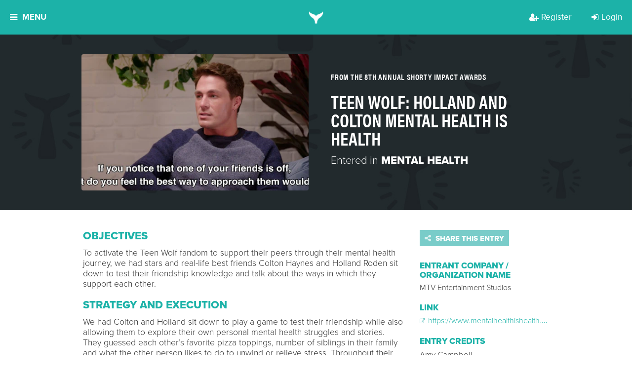

--- FILE ---
content_type: application/javascript
request_url: https://api.embed.ly/1/oembed?key=3ab366f49daf11e09c0d4040d3dc5c07&urls=https%3A%2F%2Fwww.youtube.com%2Fwatch%3Fv%3Dz14_Pjvp9aY%26t%3D35s&callback=jQuery1910008065318173969382_1769152556470&_=1769152556471
body_size: 717
content:
jQuery1910008065318173969382_1769152556470([{"provider_url": "https://www.youtube.com/", "description": "Holland and Colton prove that showing up, listening without judgment, and knowing your friends' go-to coffee order are all important ways to show support. \ud83e\udec2 Visit MentalHealthIsHealth.us/TeenWolf for more tips on how to be there for your pack! Teen Wolf: The Movie is streaming now only on Paramount+! Paramount+ is here!", "title": "Holland Roden & Colton Haynes Talk Supportive Friendships & Take the BFF Quiz | Teen Wolf", "url": "https://www.youtube.com/watch?v=z14_Pjvp9aY", "author_name": "Wolf Watch", "height": 480, "thumbnail_width": 480, "width": 854, "html": "<iframe class=\"embedly-embed\" src=\"//cdn.embedly.com/widgets/media.html?src=https%3A%2F%2Fwww.youtube.com%2Fembed%2Fz14_Pjvp9aY%3Fstart%3D35%26feature%3Doembed%26start%3D35&display_name=YouTube&url=https%3A%2F%2Fwww.youtube.com%2Fwatch%3Fv%3Dz14_Pjvp9aY&image=https%3A%2F%2Fi.ytimg.com%2Fvi%2Fz14_Pjvp9aY%2Fhqdefault.jpg&type=text%2Fhtml&schema=youtube\" width=\"854\" height=\"480\" scrolling=\"no\" title=\"YouTube embed\" frameborder=\"0\" allow=\"autoplay; fullscreen; encrypted-media; picture-in-picture;\" allowfullscreen=\"true\"></iframe>", "author_url": "https://www.youtube.com/@WolfWatch", "version": "1.0", "provider_name": "YouTube", "thumbnail_url": "https://i.ytimg.com/vi/z14_Pjvp9aY/hqdefault.jpg", "type": "video", "thumbnail_height": 360}])